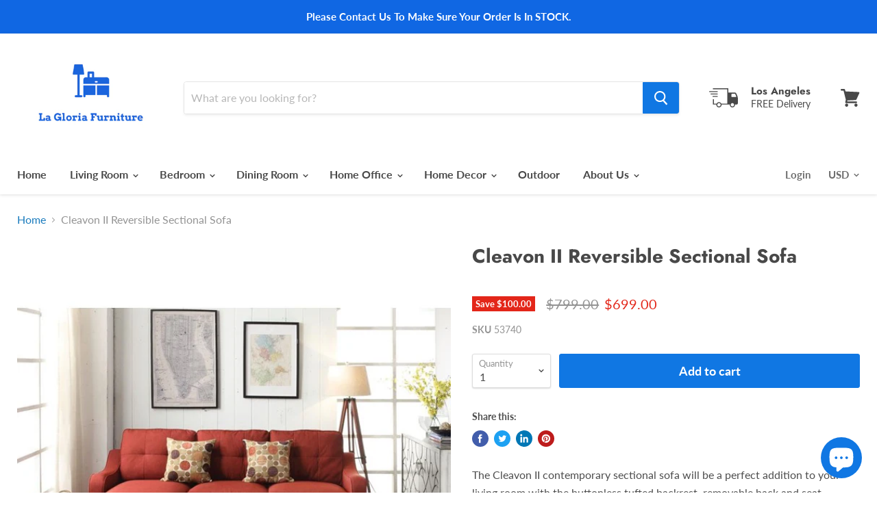

--- FILE ---
content_type: text/html; charset=utf-8
request_url: https://lagloriafurniture.com/products/cleavon-ii-reversible-sectional-sofa?view=_recently-viewed
body_size: 1304
content:


































<li
  class="productgrid--item  imagestyle--medium    productitem--sale    product-recently-viewed-card  "
  data-product-item
  data-product-quickshop-url="/products/cleavon-ii-reversible-sectional-sofa"
  data-quickshop-hash="ff2df2d94ea550fb191a0c189f50b02be8fcc8ff21814892af5ee1f70d7769e0"
  
    data-recently-viewed-card
  
>
  <div class="productitem" data-product-item-content>
    <div class="product-recently-viewed-card-time" data-product-handle="cleavon-ii-reversible-sectional-sofa">
      <button
        class="product-recently-viewed-card-remove"
        aria-label="close"
        data-remove-recently-viewed
      >
        <svg
  aria-hidden="true"
  focusable="false"
  role="presentation"
  width="10"
  height="10"
  viewBox="0 0 10 10"
  xmlns="http://www.w3.org/2000/svg"
>
  <path d="M6.08785659,5 L9.77469752,1.31315906 L8.68684094,0.225302476 L5,3.91214341 L1.31315906,0.225302476 L0.225302476,1.31315906 L3.91214341,5 L0.225302476,8.68684094 L1.31315906,9.77469752 L5,6.08785659 L8.68684094,9.77469752 L9.77469752,8.68684094 L6.08785659,5 Z"></path>
</svg>
      </button>
    </div>
    <a
      class="productitem--image-link"
      href="/products/cleavon-ii-reversible-sectional-sofa"
      tabindex="-1"
      data-product-page-link
    >
      <figure class="productitem--image" data-product-item-image>
        
          
          

  
    <noscript data-rimg-noscript>
      <img
        
          src="//lagloriafurniture.com/cdn/shop/products/b075f5312d2bac7031db3a9e4977_512x512.jpg?v=1596504251"
        

        alt="53740 Cleavon II Sectional"
        data-rimg="noscript"
        srcset="//lagloriafurniture.com/cdn/shop/products/b075f5312d2bac7031db3a9e4977_512x512.jpg?v=1596504251 1x, //lagloriafurniture.com/cdn/shop/products/b075f5312d2bac7031db3a9e4977_599x599.jpg?v=1596504251 1.17x"
        class="productitem--image-primary"
        
        
      >
    </noscript>
  

  <img
    
      src="//lagloriafurniture.com/cdn/shop/products/b075f5312d2bac7031db3a9e4977_512x512.jpg?v=1596504251"
    
    alt="53740 Cleavon II Sectional"

    
      data-rimg="lazy"
      data-rimg-scale="1"
      data-rimg-template="//lagloriafurniture.com/cdn/shop/products/b075f5312d2bac7031db3a9e4977_{size}.jpg?v=1596504251"
      data-rimg-max="600x600"
      data-rimg-crop=""
      
      srcset="data:image/svg+xml;utf8,<svg%20xmlns='http://www.w3.org/2000/svg'%20width='512'%20height='512'></svg>"
    

    class="productitem--image-primary"
    
    
  >



  <div data-rimg-canvas></div>


        

        

<span class="productitem--badge badge--sale"
    data-badge-sales
    
  >
    
      Save <span class="money" data-price-money-saved>$100.00</span>
    
  </span>
      </figure>
    </a><div class="productitem--info">
      

      

      <h2 class="productitem--title">
        <a href="/products/cleavon-ii-reversible-sectional-sofa" data-product-page-link>
          Cleavon II Reversible Sectional Sofa
        </a>
      </h2>

      

      
        
<div class="productitem--price ">
  <div
    class="price--compare-at visible"
    data-price-compare-at
  >
      <span class="visually-hidden">Original price</span>
      <span class="money">
        $799.00
      </span>
    
  </div>

  <div class="price--main" data-price>
      
        <span class="visually-hidden">Current price</span>
      
      <span class="money">
        $699.00
      </span>
    
  </div>
</div>


      

      
        <div class="productitem--ratings">
          <span class="shopify-product-reviews-badge" data-id="4726911139922">
            <span class="spr-badge">
              <span class="spr-starrating spr-badge-starrating">
                <i class="spr-icon spr-icon-star-empty"></i>
                <i class="spr-icon spr-icon-star-empty"></i>
                <i class="spr-icon spr-icon-star-empty"></i>
                <i class="spr-icon spr-icon-star-empty"></i>
                <i class="spr-icon spr-icon-star-empty"></i>
              </span>
            </span>
          </span>
        </div>
      

      
        <div class="productitem--description">
          <p>The Cleavon II contemporary sectional sofa will be a perfect addition to your living room with the buttonless tufted backrest, removable back and s...</p>

          
            <a
              href="/products/cleavon-ii-reversible-sectional-sofa"
              class="productitem--link"
              data-product-page-link
            >
              View full details
            </a>
          
        </div>
      
    </div>

    
  </div>

  
</li>

